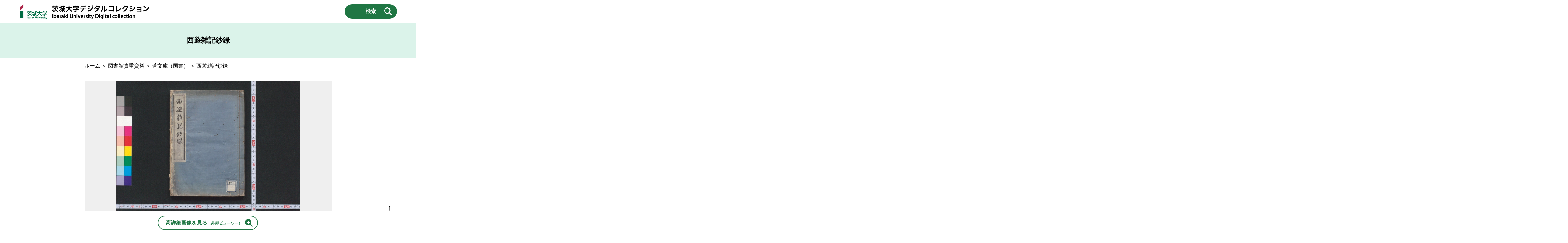

--- FILE ---
content_type: text/html; charset=UTF-8
request_url: https://digitalcollection.lib.ibaraki.ac.jp/kan-kokusho/001000102383/
body_size: 13889
content:
<!DOCTYPE html>
<html lang="ja">
<head>
    <!-- Google tag (gtag.js) -->
    <script async src="https://www.googletagmanager.com/gtag/js?id=G-S3ESC2JGH2"></script>
    <script>
        window.dataLayer = window.dataLayer || [];
        function gtag(){dataLayer.push(arguments);}
        gtag('js', new Date());

        gtag('config', 'G-S3ESC2JGH2');
    </script>

    <meta charset="UTF-8">
    <meta name="viewport" content="width=device-width, initial-scale=1.0">
    <meta http-equiv="X-UA-Compatible" content="ie=edge">
    <title>西遊雑記鈔録｜茨城大学デジタルコレクション</title>
    <meta lang="ja" name="description" content="茨城大学デジタルコレクションでは、茨城大学が保有する学術的資産をデジタル化し、公開しています。">
    <meta lang="ja" name="keywords" content="西遊雑記鈔録,茨城大学,デジタルコレクション">
    
    <meta property="og:site_name" content="茨城大学デジタルコレクション">
    <meta property="og:url" content="https://digitalcollection.lib.ibaraki.ac.jp/kan-kokusho/001000102383/">
    <meta property="og:title" content="西遊雑記鈔録｜茨城大学デジタルコレクション">
    <meta property="og:description" content="茨城大学が保有する学術的資産をデジタル化し、公開しています。">
    <meta property="og:image" content="https://digitalcollection.lib.ibaraki.ac.jp/assets/ogp.png">
    <meta property="og:type" content="article">
    <meta name="twitter:card" content="summary_large_image">
    <meta property="twitter:url" content="https://digitalcollection.lib.ibaraki.ac.jp/kan-kokusho/001000102383/">
    <meta property="twitter:title" content="西遊雑記鈔録｜茨城大学デジタルコレクション">
    <meta property="twitter:description" content="茨城大学が保有する学術的資産をデジタル化し、公開しています。">
    
    <link rel="apple-touch-icon" type="image/png" href="https://digitalcollection.lib.ibaraki.ac.jp/assets/apple-touch-icon-180x180.png">
    <link rel="icon" type="image/png" href="https://digitalcollection.lib.ibaraki.ac.jp/assets/icon-192x192.png">

    <link rel="stylesheet" href="https://digitalcollection.lib.ibaraki.ac.jp/assets/normalize.css">
    <link rel="stylesheet" href="https://digitalcollection.lib.ibaraki.ac.jp/assets/style.css">
</head>

<body>

    <header>
        <div>
            <div><a href="https://digitalcollection.lib.ibaraki.ac.jp/"><img src="https://digitalcollection.lib.ibaraki.ac.jp/assets/logo.png" alt="茨城大学デジタルコレクション"></a></div>
            <button id="openSearch">検索</button>
        </div>
    </header>

    <main>
                <h1>西遊雑記鈔録</h1>
        <p><a href="https://digitalcollection.lib.ibaraki.ac.jp/">ホーム</a> ＞ <a href="https://digitalcollection.lib.ibaraki.ac.jp/rare-books/">図書館貴重資料</a> ＞ <a href="https://digitalcollection.lib.ibaraki.ac.jp/rare-books/kan-kokusho/">菅文庫（国書）</a> ＞ 西遊雑記鈔録</p>
        
        <div class="post-content">

            <div class="post-img"><img src="https://dc-iiif.lib.ibaraki.ac.jp/iiif/img/thumbnail/kan-kokusho/001000102383.webp" alt="西遊雑記鈔録"></div>                
            <p class="post-viewer"><a href="https://doi.org/10.20730/100384585" target="_blank">高詳細画像を見る<span>（外部ビューワー）</span></a></p>            
            <dl class="post-meta">
                <dt>資料ID：</dt><dd>001000102383 </dd>

                <dt>請求番号：</dt><dd>8-1-181</dd>
                <dt>コレクション名：</dt><dd>菅文庫（国書）</dd>

                                                <dt>タイトル（原本表記）：</dt><dd>西遊雜記鈔錄</dd>                                                                
                <dt>作成者：</dt><dd>古河辰</dd>
                <dt>作成者（原本表記）：</dt><dd>古河辰</dd>
                
                                                                                                                <dt>分類・キーワード1：</dt><dd>地理</dd>                <dt>分類・キーワード2：</dt><dd>日本地理</dd>                <dt>分類・キーワード3：</dt><dd>案内・遊歷</dd>                                                                                <dt>形態：</dt><dd>写</dd>                <dt>大きさ：</dt><dd>24・17㎝</dd>                                <dt>種別：</dt><dd>古典籍</dd>                                                <dt>数量：</dt><dd>1冊</dd>                <dt>所蔵機関名：</dt><dd>茨城大学図書館</dd>                <dt>所蔵機関URL：</dt><dd>http://www.lib.ibaraki.ac.jp/</dd>                <dt>その他番号：</dt><dd>八</dd>                <dt>目録名：</dt><dd>茨城大学附属図書館蔵菅文庫国書目録</dd>                <dt>目録作成者：</dt><dd>田口守作成|佐藤雅子・会沢孝子・磯崎慶子・中村陽子・田中吉子協力|茨城大学附属図書館編集発行</dd>                <dt>目録作成年：</dt><dd>昭和56年（1981）</dd>                <dt>目録掲載ページ：</dt><dd>77</dd>                <dt>保管場所：</dt><dd>茨城大学図書館</dd>                <dt>配架場所：</dt><dd>貴重図書室</dd>                                <dt>デジタルコレクション分類：</dt><dd>図書館貴重資料</dd>                <dt>関連リンクURL：</dt><dd>https://doi.org/10.20730/100384585</dd>
                <dt>画像の使用条件：</dt>
                <dd>
                    <img src="https://digitalcollection.lib.ibaraki.ac.jp/assets/cc_by.png" alt="クリエイティブ・コモンズ・ライセンス　「CC BY」"> （<a href="https://digitalcollection.lib.ibaraki.ac.jp/licenses/">画像の使用条件について→</a>）                </dd>

                <dt>本資料のURL：</dt><dd>https://digitalcollection.lib.ibaraki.ac.jp/kan-kokusho/001000102383/</dd>                <dt>IIIFマニフェストURL：</dt><dd>https://kotenseki.nijl.ac.jp/biblio/100384585/manifest</dd>                <dt>データ最終更新日：</dt><dd>2023-03-01</dd>                <dt>コンテンツURL：</dt><dd>https://digitalcollection.lib.ibaraki.ac.jp</dd>            </dl>
        </div>
        
        <button id="goTop">↑</button>
            </main>

    <footer>
        <div>
            <p><a href="https://digitalcollection.lib.ibaraki.ac.jp/about/">このサイトについて</a>｜<a href="https://digitalcollection.lib.ibaraki.ac.jp/licenses/">画像の使用条件について</a></p>
            <p>&copy; 2023 茨城大学デジタルコレクション</p>
        </div>
    </footer>

    <div id="searchModal">
        <div class="searchbox">
            <button id="closeSearch">×</button>

            <form method="get" action="https://digitalcollection.lib.ibaraki.ac.jp/">
                <dl>
                    <dt>コレクション名</dt>
                    <dd>
                        <select  name='cat' id='cat' class='postform'>
	<option value='0' selected='selected'>いずれかを選択</option>
	<option class="level-0" value="1">菅文庫（国書）</option>
	<option class="level-0" value="4">大高氏記録</option>
	<option class="level-0" value="5">鶴田家文書</option>
	<option class="level-0" value="6">旗本中根家旧蔵史料</option>
	<option class="level-0" value="7">黒澤家文書I（黒澤止幾子関係）</option>
	<option class="level-0" value="8">黒澤家文書II（黒澤止幾子関係）</option>
	<option class="level-0" value="9">石神組御用留</option>
	<option class="level-0" value="10">永井家不二道資料</option>
	<option class="level-0" value="11">徳川斉昭書簡</option>
	<option class="level-0" value="12">藤田東湖の書</option>
	<option class="level-0" value="13">水府家御屋敷割図</option>
	<option class="level-0" value="14">稲葉家文書</option>
</select>
                    </dd>

                    <dt>キーワード検索</dt>
                    <dd>
                        <input name="s" id="s" type="text" placeholder="タイトル／作成者／宛名 から検索">
                    </dd>

                    <dt>年代（和暦／西暦いずれかを設定）</dt>
                    <dd>
                        <span>和暦から検索：</span>
                        <select name='tag' id='tag'>
                            <option value="" selected="selected">いずれかを選択</option>
                            <option value="wareki47">正応（1288〜1293）</option>
                            <option value="wareki48">天文（1532〜1555）</option>
                            <option value="wareki01">弘治（1555～1558）</option>
                            <option value="wareki02">永禄（1558～1570）</option>
                            <option value="wareki03">元亀（1570～1573）</option>
                            <option value="wareki04">天正（1573～1592）</option>
                            <option value="wareki05">文禄（1592～1596）</option>
                            <option value="wareki06">慶長（1596～1615）</option>
                            <option value="wareki07">元和（1615～1624）</option>
                            <option value="wareki08">寛永（1624～1644）</option>
                            <option value="wareki09">正保（1644～1648）</option>
                            <option value="wareki10">慶安（1648～1652）</option>
                            <option value="wareki11">承応（1652～1655）</option>
                            <option value="wareki12">明暦（1655～1658）</option>
                            <option value="wareki13">万治（1658～1661）</option>
                            <option value="wareki14">寛文（1661～1673）</option>
                            <option value="wareki15">延宝（1673～1681）</option>
                            <option value="wareki16">天和（1681～1684）</option>
                            <option value="wareki17">貞享（1684～1688）</option>
                            <option value="wareki18">元禄（1688～1704）</option>
                            <option value="wareki19">宝永（1704～1711）</option>
                            <option value="wareki20">正徳（1711～1716）</option>
                            <option value="wareki21">享保（1716～1736）</option>
                            <option value="wareki22">元文（1736～1741）</option>
                            <option value="wareki23">寛保（1741～1744）</option>
                            <option value="wareki24">延享（1744～1748）</option>
                            <option value="wareki25">寛延（1748～1751）</option>
                            <option value="wareki26">宝暦（1751～1764）</option>
                            <option value="wareki27">明和（1764～1772）</option>
                            <option value="wareki28">安永（1772～1781）</option>
                            <option value="wareki29">天明（1781～1789）</option>
                            <option value="wareki30">寛政（1789～1801）</option>
                            <option value="wareki31">享和（1801～1804）</option>
                            <option value="wareki32">文化（1804～1818）</option>
                            <option value="wareki33">文政（1818～1830）</option>
                            <option value="wareki34">天保（1830～1844）</option>
                            <option value="wareki35">弘化（1844～1848）</option>
                            <option value="wareki36">嘉永（1848～1854）</option>
                            <option value="wareki37">安政（1854～1860）</option>
                            <option value="wareki38">万延（1860～1861）</option>
                            <option value="wareki39">文久（1861～1864）</option>
                            <option value="wareki40">元治（1864～1865）</option>
                            <option value="wareki41">慶応（1865～1868）</option>
                            <option value="wareki42">明治（1868～1912）</option>
                            <option value="wareki43">大正（1912～1926）</option>
                            <option value="wareki44">昭和（1926～1989）</option>
                            <option value="wareki45">平成（1989～2019）</option>
                            <option value="wareki46">令和（2019〜）</option>
                            <option value="wareki00">近世</option>
                            <option value="wareki99">近代</option>
                        </select><br>
                        <span>西暦から検索：</span>
                        <input name="year_low" type="number" max="9999" min="1">年 〜 <input name="year_high" type="number" max="9999" min="1">年
                    </dd>
                </dl>
                <h3>年代検索の注意点</h3>
                <ul>
                    <li>和暦／西暦、どちらか片方のみの設定で検索</li>
                    <li>西暦検索の検索対象は西暦情報登録のあるデータのみ</li>
                    <li>範囲指定する場合は必ず［入力欄 左］＜［入力欄 右］になるように入力</li>
                    <li>数値は半角英数、1〜9999の範囲で入力</li>
                </ul>
                
                <p><input id="submit" type="submit" value="検索"></p>

            </form>
        </div>
    </div>

<script src="https://digitalcollection.lib.ibaraki.ac.jp/assets/custom.js"></script>
</body>
</html>